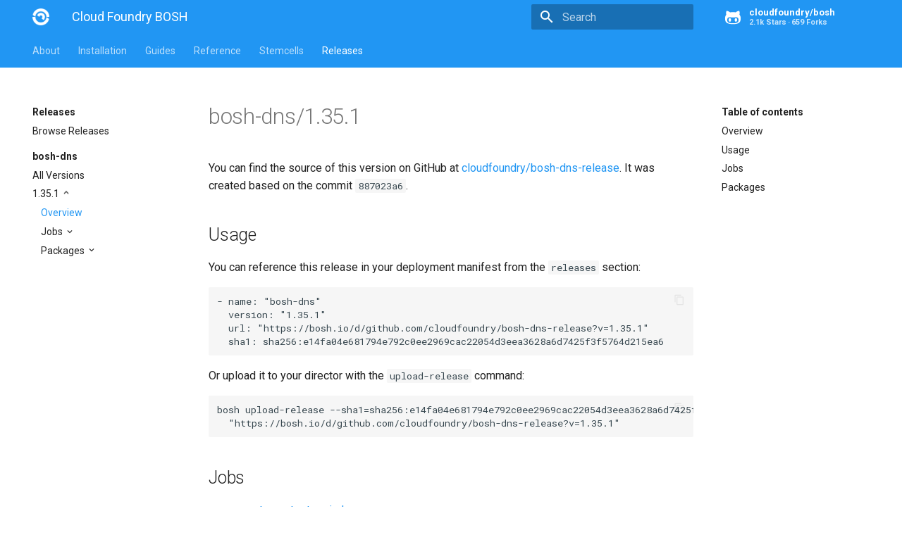

--- FILE ---
content_type: text/html; charset=UTF-8
request_url: https://bosh.cloudfoundry.org/releases/github.com/cloudfoundry/bosh-dns-release?version=1.35.1
body_size: 3992
content:
<!DOCTYPE html>
<html lang="en" class="no-js">
  <head>

      <meta charset="utf-8">
      <meta name="viewport" content="width=device-width,initial-scale=1">
      <meta http-equiv="x-ua-compatible" content="ie=edge">


        



        <meta name="lang:clipboard.copy" content="Copy to clipboard">

        <meta name="lang:clipboard.copied" content="Copied to clipboard">

        <meta name="lang:search.language" content="en">

        <meta name="lang:search.pipeline.stopwords" content="True">

        <meta name="lang:search.pipeline.trimmer" content="True">

        <meta name="lang:search.result.none" content="No matching documents">

        <meta name="lang:search.result.one" content="1 matching document">

        <meta name="lang:search.result.other" content="# matching documents">

        <meta name="lang:search.tokenizer" content="[\s\-]+">

      <link rel="shortcut icon" href="/docs/assets/images/favicon.2776d0bae488.png">
      <meta name="generator" content="bosh-io/web, mkdocs-0.17.3, mkdocs-material-2.7.1">



        <title>Cloud Foundry BOSH</title>



      <link rel="stylesheet" href="/docs/assets/stylesheets/application.8d40d89b.css">

        <link rel="stylesheet" href="/docs/assets/stylesheets/application-palette.6079476c.css">



      <script src="/docs/assets/javascripts/modernizr.1aa3b519.js"></script>


      <link href="https://fonts.gstatic.com" rel="preconnect" crossorigin>

        <link rel="stylesheet" href="https://fonts.googleapis.com/css?family=Roboto:300,400,400i,700|Roboto+Mono">
        <style>body,input{font-family:"Roboto","Helvetica Neue",Helvetica,Arial,sans-serif}code,kbd,pre{font-family:"Roboto Mono","Courier New",Courier,monospace}</style>

      <link rel="stylesheet" href="https://fonts.googleapis.com/icon?family=Material+Icons">


      <link rel="stylesheet" href="/docs/assets/stylesheets/extra.61026d2ee9f4.css">


  </head>


    <body dir="ltr" data-md-color-primary="blue" data-md-color-accent="blue">

    <svg class="md-svg">
      <defs>


          <svg xmlns="http://www.w3.org/2000/svg" width="416" height="448"
    viewBox="0 0 416 448" id="github">
  <path fill="currentColor" d="M160 304q0 10-3.125 20.5t-10.75 19-18.125
        8.5-18.125-8.5-10.75-19-3.125-20.5 3.125-20.5 10.75-19 18.125-8.5
        18.125 8.5 10.75 19 3.125 20.5zM320 304q0 10-3.125 20.5t-10.75
        19-18.125 8.5-18.125-8.5-10.75-19-3.125-20.5 3.125-20.5 10.75-19
        18.125-8.5 18.125 8.5 10.75 19 3.125 20.5zM360
        304q0-30-17.25-51t-46.75-21q-10.25 0-48.75 5.25-17.75 2.75-39.25
        2.75t-39.25-2.75q-38-5.25-48.75-5.25-29.5 0-46.75 21t-17.25 51q0 22 8
        38.375t20.25 25.75 30.5 15 35 7.375 37.25 1.75h42q20.5 0
        37.25-1.75t35-7.375 30.5-15 20.25-25.75 8-38.375zM416 260q0 51.75-15.25
        82.75-9.5 19.25-26.375 33.25t-35.25 21.5-42.5 11.875-42.875 5.5-41.75
        1.125q-19.5 0-35.5-0.75t-36.875-3.125-38.125-7.5-34.25-12.875-30.25-20.25-21.5-28.75q-15.5-30.75-15.5-82.75
        0-59.25 34-99-6.75-20.5-6.75-42.5 0-29 12.75-54.5 27 0 47.5 9.875t47.25
        30.875q36.75-8.75 77.25-8.75 37 0 70 8 26.25-20.5
        46.75-30.25t47.25-9.75q12.75 25.5 12.75 54.5 0 21.75-6.75 42 34 40 34
        99.5z" />
</svg>

      </defs>
    </svg>
    <input class="md-toggle" data-md-toggle="drawer" type="checkbox" id="drawer" autocomplete="off">
    <input class="md-toggle" data-md-toggle="search" type="checkbox" id="search" autocomplete="off">
    <label class="md-overlay" data-md-component="overlay" for="drawer"></label>

      <a href="#downloads" tabindex="1" class="md-skip">
        Skip to content
      </a>


      <header class="md-header" data-md-component="header">
  <nav class="md-header-nav md-grid">
    <div class="md-flex">
      <div class="md-flex__cell md-flex__cell--shrink">
        <a href="/docs/" title="Cloud Foundry BOSH" class="md-header-nav__button md-logo">

            <img src="/docs/assets/images/logo.d93e7da69dbf.png" width="24" height="24">

        </a>
      </div>
      <div class="md-flex__cell md-flex__cell--shrink">
        <label class="md-icon md-icon--menu md-header-nav__button" for="drawer"></label>
      </div>
      <div class="md-flex__cell md-flex__cell--stretch">
        <div class="md-flex__ellipsis md-header-nav__title" data-md-component="title">


              <span class="md-header-nav__topic">
                Cloud Foundry BOSH
              </span>
              <span class="md-header-nav__topic">
                Cloud Foundry BOSH 
              </span>


        </div>
      </div>
      <div class="md-flex__cell md-flex__cell--shrink">


            <label class="md-icon md-icon--search md-header-nav__button" for="search"></label>

<div class="md-search" data-md-component="search" role="dialog">
  <label class="md-search__overlay" for="search"></label>
  <div class="md-search__inner" role="search">
    <form class="md-search__form" name="search">
      <input type="text" class="md-search__input" name="query" placeholder="Search" autocapitalize="off" autocorrect="off" autocomplete="off" spellcheck="false" data-md-component="query" data-md-state="active">
      <label class="md-icon md-search__icon" for="search"></label>
      <button type="reset" class="md-icon md-search__icon" data-md-component="reset" tabindex="-1">
        &#xE5CD;
      </button>
    </form>
    <div class="md-search__output">
      <div class="md-search__scrollwrap" data-md-scrollfix>
        <div class="md-search-result" data-md-component="result">
          <div class="md-search-result__meta">
            Type to start searching
          </div>
          <ol class="md-search-result__list"></ol>
        </div>
      </div>
    </div>
  </div>
</div>


      </div>

        <div class="md-flex__cell md-flex__cell--shrink">
          <div class="md-header-nav__source">






  <a href="https://github.com/cloudfoundry/bosh" title="Go to repository" class="md-source" data-md-source="github">

      <div class="md-source__icon">
        <svg viewBox="0 0 24 24" width="24" height="24">
          <use xlink:href="#github" width="24" height="24"></use>
        </svg>
      </div>

    <div class="md-source__repository">
      cloudfoundry/bosh
    </div>
  </a>

          </div>
        </div>

    </div>
  </nav>
</header>

    <div class="md-container">










  <nav class="md-tabs md-tabs--active" data-md-component="tabs">
  <div class="md-tabs__inner md-grid">
    <ul class="md-tabs__list">
      <li class="md-tabs__item"><a href="/docs/" title="About" class="md-tabs__link">About</a></li>
      <li class="md-tabs__item"><a href="/docs/cli-v2-install/" title="Installation" class="md-tabs__link">Installation</a></li>
      <li class="md-tabs__item"><a href="/docs/update-cloud-config/" title="Guides" class="md-tabs__link">Guides</a></li>
      <li class="md-tabs__item"><a href="/docs/terminology/" title="Reference" class="md-tabs__link">Reference</a></li>
      <li class="md-tabs__item"><a href="/stemcells/" title="Stemcells" class="md-tabs__link">Stemcells</a></li>
      <li class="md-tabs__item"><a href="/releases/" title="Releases" class="md-tabs__link md-tabs__link--active">Releases</a></li>
    </ul>
  </div>
</nav>

<main class="md-main">
  <div class="md-main__inner md-grid" data-md-component="container">
    <div class="md-sidebar md-sidebar--primary" data-md-component="navigation">
  <div class="md-sidebar__scrollwrap">
    <div class="md-sidebar__inner">
      <nav class="md-nav md-nav--primary" data-md-level="0">
        <label class="md-nav__title md-nav__title--site" for="drawer">
          <span class="md-nav__button md-logo">
            <img src="/docs/assets/images/logo.d93e7da69dbf.png" width="48" height="48">
          </span>
          Cloud Foundry BOSH
        </label>
        <div class="md-nav__source">
          <a href="https://github.com/cloudfoundry/docs-bosh/" title="Go to repository" class="md-source" data-md-source="github" data-md-state="done">
            <div class="md-source__icon">
              <svg viewBox="0 0 24 24" width="24" height="24">
                <use xmlns:xlink="http://www.w3.org/1999/xlink" xlink:href="#github" width="24" height="24"></use>
              </svg>
            </div>
            <div class="md-source__repository">
              cloudfoundry/docs-bosh
            <ul class="md-source__facts"><li class="md-source__fact">28 Stars</li><li class="md-source__fact">202 Forks</li></ul></div>
          </a>
        </div>
        <ul class="md-nav__list" data-md-scrollfix>
          
            
  <li class="md-nav__item md-nav__item--active md-nav__item--nested">
    <input class="md-toggle md-nav__toggle" data-md-toggle="ref-0-0" type="checkbox" id="ref-0-0" checked />
    <label class="md-nav__link" for="ref-0-0">
      Releases
    </label>
    <nav class="md-nav" data-md-component="collapsible" data-md-level="1">
      <label class="md-nav__title" for="ref-0-0">
        
        Releases
      </label>
      <ul class="md-nav__list" data-md-scrollfix>
        
          
  <li class="md-nav__item">
    <a href="/releases" title="Browse Releases" class="md-nav__link">
      Browse Releases
    </a>
  </li>


        
      </ul>
    </nav>
  </li>


          
            
  <li class="md-nav__item md-nav__item--active md-nav__item--nested">
    <input class="md-toggle md-nav__toggle" data-md-toggle="ref-0-1" type="checkbox" id="ref-0-1" checked />
    <label class="md-nav__link" for="ref-0-1">
      bosh-dns
    </label>
    <nav class="md-nav" data-md-component="collapsible" data-md-level="1">
      <label class="md-nav__title" for="ref-0-1">
        <br>
        bosh-dns
      </label>
      <ul class="md-nav__list" data-md-scrollfix>
        
          
  <li class="md-nav__item">
    <a href="/releases/github.com/cloudfoundry/bosh-dns-release?all=1" title="All Versions" class="md-nav__link">
      All Versions
    </a>
  </li>


        
          
  <li class="md-nav__item md-nav__item--active md-nav__item--nested">
    <input class="md-toggle md-nav__toggle" data-md-toggle="ref-0-1-1" type="checkbox" id="ref-0-1-1" checked />
    <label class="md-nav__link" for="ref-0-1-1">
      1.35.1
    </label>
    <nav class="md-nav" data-md-component="collapsible" data-md-level="2">
      <label class="md-nav__title" for="ref-0-1-1">
        <br>
        1.35.1
      </label>
      <ul class="md-nav__list" data-md-scrollfix>
        
          
  <li class="md-nav__item md-nav__item--active">
    <a href="/releases/github.com/cloudfoundry/bosh-dns-release?version=1.35.1" title="Overview" class="md-nav__link md-nav__link--active">
      Overview
    </a>
  </li>


        
          
  <li class="md-nav__item md-nav__item--nested">
    <input class="md-toggle md-nav__toggle" data-md-toggle="ref-0-1-1-1" type="checkbox" id="ref-0-1-1-1" />
    <label class="md-nav__link" for="ref-0-1-1-1">
      Jobs
    </label>
    <nav class="md-nav" data-md-component="collapsible" data-md-level="3">
      <label class="md-nav__title" for="ref-0-1-1-1">
        <br>
        Jobs
      </label>
      <ul class="md-nav__list" data-md-scrollfix>
        
          
  <li class="md-nav__item">
    <a href="/jobs/acceptance-tests-windows?source=github.com/cloudfoundry/bosh-dns-release&amp;version=1.35.1" title="acceptance-tests-windows" class="md-nav__link">
      acceptance-tests-windows
    </a>
  </li>


        
          
  <li class="md-nav__item">
    <a href="/jobs/bosh-dns?source=github.com/cloudfoundry/bosh-dns-release&amp;version=1.35.1" title="bosh-dns" class="md-nav__link">
      bosh-dns
    </a>
  </li>


        
          
  <li class="md-nav__item">
    <a href="/jobs/bosh-dns-windows?source=github.com/cloudfoundry/bosh-dns-release&amp;version=1.35.1" title="bosh-dns-windows" class="md-nav__link">
      bosh-dns-windows
    </a>
  </li>


        
      </ul>
    </nav>
  </li>


        
          
  <li class="md-nav__item md-nav__item--nested">
    <input class="md-toggle md-nav__toggle" data-md-toggle="ref-0-1-1-2" type="checkbox" id="ref-0-1-1-2" />
    <label class="md-nav__link" for="ref-0-1-1-2">
      Packages
    </label>
    <nav class="md-nav" data-md-component="collapsible" data-md-level="3">
      <label class="md-nav__title" for="ref-0-1-1-2">
        <br>
        Packages
      </label>
      <ul class="md-nav__list" data-md-scrollfix>
        
          
  <li class="md-nav__item">
    <a href="/packages/acceptance-tests-windows?source=github.com/cloudfoundry/bosh-dns-release&amp;version=1.35.1" title="acceptance-tests-windows" class="md-nav__link">
      acceptance-tests-windows
    </a>
  </li>


        
          
  <li class="md-nav__item">
    <a href="/packages/bosh-dns?source=github.com/cloudfoundry/bosh-dns-release&amp;version=1.35.1" title="bosh-dns" class="md-nav__link">
      bosh-dns
    </a>
  </li>


        
          
  <li class="md-nav__item">
    <a href="/packages/bosh-dns-windows?source=github.com/cloudfoundry/bosh-dns-release&amp;version=1.35.1" title="bosh-dns-windows" class="md-nav__link">
      bosh-dns-windows
    </a>
  </li>


        
          
  <li class="md-nav__item">
    <a href="/packages/golang-1-linux?source=github.com/cloudfoundry/bosh-dns-release&amp;version=1.35.1" title="golang-1-linux" class="md-nav__link">
      golang-1-linux
    </a>
  </li>


        
          
  <li class="md-nav__item">
    <a href="/packages/golang-1-windows?source=github.com/cloudfoundry/bosh-dns-release&amp;version=1.35.1" title="golang-1-windows" class="md-nav__link">
      golang-1-windows
    </a>
  </li>


        
      </ul>
    </nav>
  </li>


        
      </ul>
    </nav>
  </li>


        
      </ul>
    </nav>
  </li>


          
        </ul>
      </nav>
    </div>
  </div>
</div>

    <div class="md-sidebar md-sidebar--secondary" data-md-component="toc">
      <div class="md-sidebar__scrollwrap">
        <div class="md-sidebar__inner">
          <nav class="md-nav md-nav--secondary">
            <label class="md-nav__title" for="toc">Table of contents</label>
            <ul class="md-nav__list" data-md-scrollfix>
              <li class="md-nav__item">
                <a href="#overview" title="Overview" class="md-nav__link">Overview</a>
              </li>
              <li class="md-nav__item">
                <a href="#usage" title="Usage" class="md-nav__link">Usage</a>
              </li>
              
              
                <li class="md-nav__item">
                  <a href="#jobs" title="Jobs" class="md-nav__link">Jobs</a>
                </li>
              
              
                <li class="md-nav__item">
                  <a href="#packages" title="Packages" class="md-nav__link">Packages</a>
                </li>
              
            </ul>
          </nav>
        </div>
      </div>
    </div>
    <div class="md-content">
      <article class="md-content__inner md-typeset">
        <h1>bosh-dns/1.35.1</h1>

        
          <p>
            You can find the source of this version on GitHub at <a href="https://github.com/cloudfoundry/bosh-dns-release/tree/887023a6/">cloudfoundry/bosh-dns-release</a>. It was created based on the commit <code>887023a6</code>.
          </p>
        


        


        <h2 id="usage">Usage<a class="headerlink" href="#usage" title="Permanent link">&para;</a></h2>

        <p>You can reference this release in your deployment manifest from the <code>releases</code> section:</p>

<div class="codehilite"><pre>- name: "bosh-dns"
  version: "1.35.1"
  url: "<a href="https://bosh.io/d/github.com/cloudfoundry/bosh-dns-release?v=1.35.1" style="color:inherit;">https://bosh.io/d/github.com/cloudfoundry/bosh-dns-release?v=1.35.1</a>"
  sha1: sha256:e14fa04e681794e792c0ee2969cac22054d3eea3628a6d7425f3f5764d215ea6</pre></div>

<p>Or upload it to your director with the <code>upload-release</code> command:</p>

<div class="codehilite"><pre>bosh upload-release --sha1=sha256:e14fa04e681794e792c0ee2969cac22054d3eea3628a6d7425f3f5764d215ea6 \
  "<a href="https://bosh.io/d/github.com/cloudfoundry/bosh-dns-release?v=1.35.1" style="color:inherit;">https://bosh.io/d/github.com/cloudfoundry/bosh-dns-release?v=1.35.1</a>"</pre></div>


        
          <h2 id="jobs">Jobs<a class="headerlink" href="#jobs" title="Permanent link">&para;</a></h2>

          <ul>
            
              <li><a href="/jobs/acceptance-tests-windows?source=github.com/cloudfoundry/bosh-dns-release&amp;version=1.35.1">acceptance-tests-windows</a></li>
            
              <li><a href="/jobs/bosh-dns?source=github.com/cloudfoundry/bosh-dns-release&amp;version=1.35.1">bosh-dns</a></li>
            
              <li><a href="/jobs/bosh-dns-windows?source=github.com/cloudfoundry/bosh-dns-release&amp;version=1.35.1">bosh-dns-windows</a></li>
            
          </ul>
        

        
          <h2 id="packages">Packages<a class="headerlink" href="#packages" title="Permanent link">&para;</a></h2>

          <ul>
            
              <li><a href="/packages/acceptance-tests-windows?source=github.com/cloudfoundry/bosh-dns-release&amp;version=1.35.1">acceptance-tests-windows</a></li>
            
              <li><a href="/packages/bosh-dns?source=github.com/cloudfoundry/bosh-dns-release&amp;version=1.35.1">bosh-dns</a></li>
            
              <li><a href="/packages/bosh-dns-windows?source=github.com/cloudfoundry/bosh-dns-release&amp;version=1.35.1">bosh-dns-windows</a></li>
            
              <li><a href="/packages/golang-1-linux?source=github.com/cloudfoundry/bosh-dns-release&amp;version=1.35.1">golang-1-linux</a></li>
            
              <li><a href="/packages/golang-1-windows?source=github.com/cloudfoundry/bosh-dns-release&amp;version=1.35.1">golang-1-windows</a></li>
            
          </ul>
        
      </article>
    </div>
  </div>
</main>

  <footer class="md-footer">

    <div class="md-footer-meta md-typeset">
      <div class="md-footer-meta__inner md-grid">
        <div class="md-footer-copyright">

          powered by
          <a href="https://github.com/bosh-io/web">bosh-io/web</a>,
          <a href="https://github.com/mkdocs/mkdocs">mkdocs</a>,
          and
          <a href="https://github.com/squidfunk/mkdocs-material">material</a>
        </div>


    <div class="md-footer-social">

      <link rel="stylesheet" href="https://cdnjs.cloudflare.com/ajax/libs/font-awesome/4.7.0/css/font-awesome.min.css">

        <a href="https://github.com/cloudfoundry/bosh" class="md-footer-social__link fa fa-github"></a>

        <a href="https://cloudfoundry.slack.com/messages/C02HPPYQ2/" class="md-footer-social__link fa fa-slack"></a>

    </div>


      </div>
    </div>
  </footer>

      </div>

        <script src="/docs/assets/javascripts/application.b438e6c5.js"></script>

        <script>app.initialize({version:"0.17.3",url:{base:"/docs"}})</script>

    
	<script>
		(function(i,s,o,g,r,a,m){i['GoogleAnalyticsObject']=r;i[r]=i[r]||function(){
		(i[r].q=i[r].q||[]).push(arguments)},i[r].l=1*new Date();a=s.createElement(o),
		m=s.getElementsByTagName(o)[0];a.async=1;a.src=g;m.parentNode.insertBefore(a,m)
		})(window,document,'script','//www.google-analytics.com/analytics.js','ga');

		ga('create', 'UA-180559635-1', 'auto');
		ga('send', 'pageview');
	</script>


  </body>
</html>
